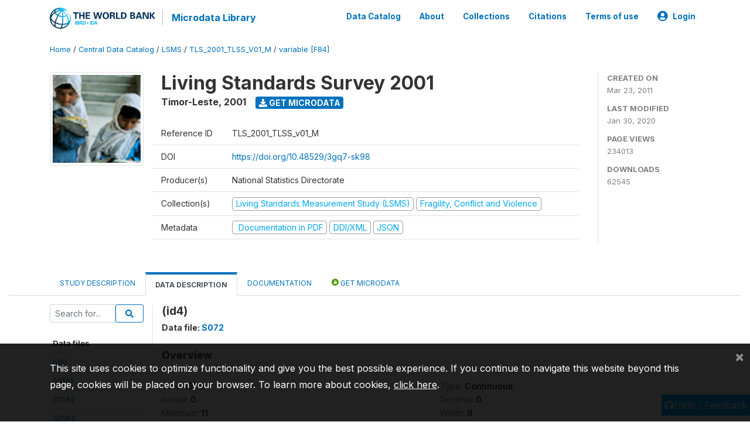

--- FILE ---
content_type: text/html; charset=UTF-8
request_url: https://microdata.worldbank.org/index.php/catalog/75/variable/F84/V992?name=id4
body_size: 10010
content:
<!DOCTYPE html>
<html>

<head>
    <meta charset="utf-8">
<meta http-equiv="X-UA-Compatible" content="IE=edge">
<meta name="viewport" content="width=device-width, initial-scale=1">

<title>Timor-Leste - Living Standards Survey 2001</title>

    
    <link rel="stylesheet" href="https://cdnjs.cloudflare.com/ajax/libs/font-awesome/5.15.4/css/all.min.css" integrity="sha512-1ycn6IcaQQ40/MKBW2W4Rhis/DbILU74C1vSrLJxCq57o941Ym01SwNsOMqvEBFlcgUa6xLiPY/NS5R+E6ztJQ==" crossorigin="anonymous" referrerpolicy="no-referrer" />
    <link rel="stylesheet" href="https://stackpath.bootstrapcdn.com/bootstrap/4.1.3/css/bootstrap.min.css" integrity="sha384-MCw98/SFnGE8fJT3GXwEOngsV7Zt27NXFoaoApmYm81iuXoPkFOJwJ8ERdknLPMO" crossorigin="anonymous">
    

<link rel="stylesheet" href="https://microdata.worldbank.org/themes/nada52/css/style.css?v2023">
<link rel="stylesheet" href="https://microdata.worldbank.org/themes/nada52/css/custom.css?v2021">
<link rel="stylesheet" href="https://microdata.worldbank.org/themes/nada52/css/home.css?v03212019">
<link rel="stylesheet" href="https://microdata.worldbank.org/themes/nada52/css/variables.css?v07042021">
<link rel="stylesheet" href="https://microdata.worldbank.org/themes/nada52/css/facets.css?v062021">
<link rel="stylesheet" href="https://microdata.worldbank.org/themes/nada52/css/catalog-tab.css?v07052021">
<link rel="stylesheet" href="https://microdata.worldbank.org/themes/nada52/css/catalog-card.css?v10102021-1">
<link rel="stylesheet" href="https://microdata.worldbank.org/themes/nada52/css/filter-action-bar.css?v14052021-3">

    <script src="//code.jquery.com/jquery-3.2.1.min.js"></script>
    <script src="https://cdnjs.cloudflare.com/ajax/libs/popper.js/1.14.3/umd/popper.min.js" integrity="sha384-ZMP7rVo3mIykV+2+9J3UJ46jBk0WLaUAdn689aCwoqbBJiSnjAK/l8WvCWPIPm49" crossorigin="anonymous"></script>
    <script src="https://stackpath.bootstrapcdn.com/bootstrap/4.1.3/js/bootstrap.min.js" integrity="sha384-ChfqqxuZUCnJSK3+MXmPNIyE6ZbWh2IMqE241rYiqJxyMiZ6OW/JmZQ5stwEULTy" crossorigin="anonymous"></script>

<script type="text/javascript">
    var CI = {'base_url': 'https://microdata.worldbank.org/'};

    if (top.frames.length!=0) {
        top.location=self.document.location;
    }

    $(document).ready(function()  {
        /*global ajax error handler */
        $( document ).ajaxError(function(event, jqxhr, settings, exception) {
            if(jqxhr.status==401){
                window.location=CI.base_url+'/auth/login/?destination=catalog/';
            }
            else if (jqxhr.status>=500){
                alert(jqxhr.responseText);
            }
        });

    }); //end-document-ready

</script>



</head>

<body>

    <!-- site header -->
    <style>
.site-header .navbar-light .no-logo .navbar-brand--sitename {border:0px!important;margin-left:0px}
.site-header .navbar-light .no-logo .nada-site-title {font-size:18px;}
</style>
<header class="site-header">
    
        

    <div class="container">

        <div class="row">
            <div class="col-12">
                <nav class="navbar navbar-expand-md navbar-light rounded navbar-toggleable-md wb-navbar">

                                                            <div class="navbar-brand">
                        <a href="http://www.worldbank.org" class="g01v1-logo wb-logo">
                            <img title="The World Bank Working for a World Free of Poverty" alt="The World Bank Working for a World Free of Poverty" src="https://microdata.worldbank.org/themes/nada52/images/logo-wb-header-en.svg" class="img-responsive">
                        </a>
                        <strong><a class="nada-sitename" href="https://microdata.worldbank.org/">Microdata Library</a></strong>
                        
                    </div>
                    

                                                            

                    <button class="navbar-toggler navbar-toggler-right collapsed wb-navbar-button-toggler" type="button" data-toggle="collapse" data-target="#containerNavbar" aria-controls="containerNavbar" aria-expanded="false" aria-label="Toggle navigation">
                        <span class="navbar-toggler-icon"></span>
                    </button>

                    <!-- Start menus -->
                    <!-- Start menus -->
<div class="navbar-collapse collapse" id="containerNavbar" aria-expanded="false">
        <ul class="navbar-nav ml-auto">
                                            <li class="nav-item">
                <a   class="nav-link" href="https://microdata.worldbank.org/catalog">Data Catalog</a>
            </li>            
                                            <li class="nav-item">
                <a   class="nav-link" href="https://microdata.worldbank.org/about">About</a>
            </li>            
                                            <li class="nav-item">
                <a   class="nav-link" href="https://microdata.worldbank.org/collections">Collections</a>
            </li>            
                                            <li class="nav-item">
                <a   class="nav-link" href="https://microdata.worldbank.org/citations">Citations</a>
            </li>            
                                            <li class="nav-item">
                <a   class="nav-link" href="https://microdata.worldbank.org/terms-of-use">Terms of use</a>
            </li>            
        
        
<li class="nav-item dropdown">
                <a class="nav-link dropdown-toggle" href="" id="dropdownMenuLink" data-toggle="dropdown" aria-haspopup="true" aria-expanded="false">
                <i class="fas fa-user-circle fa-lg"></i>Login            </a>
            <div class="dropdown-menu dropdown-menu-right" aria-labelledby="dropdownMenuLink">
                <a class="dropdown-item" href="https://microdata.worldbank.org/auth/login">Login</a>
            </div>
                </li>
<!-- /row -->
    </ul>

</div>
<!-- Close Menus -->                    <!-- Close Menus -->

                </nav>
            </div>

        </div>
        <!-- /row -->

    </div>

</header>
    <!-- page body -->
    <div class="wp-page-body container-fluid page-catalog catalog-variable-F84-V992">

        <div class="body-content-wrap theme-nada-2">

            <!--breadcrumbs -->
            <div class="container">
                                                    <ol class="breadcrumb wb-breadcrumb">
                        	    <div class="breadcrumbs" xmlns:v="http://rdf.data-vocabulary.org/#">
           <span typeof="v:Breadcrumb">
                		         <a href="https://microdata.worldbank.org//" rel="v:url" property="v:title">Home</a> /
                        
       </span>
                  <span typeof="v:Breadcrumb">
                		         <a href="https://microdata.worldbank.org//catalog" rel="v:url" property="v:title">Central Data Catalog</a> /
                        
       </span>
                  <span typeof="v:Breadcrumb">
                		         <a href="https://microdata.worldbank.org//catalog/lsms" rel="v:url" property="v:title">LSMS</a> /
                        
       </span>
                  <span typeof="v:Breadcrumb">
                		         <a href="https://microdata.worldbank.org//catalog/75" rel="v:url" property="v:title">TLS_2001_TLSS_V01_M</a> /
                        
       </span>
                  <span typeof="v:Breadcrumb">
        	         	         <a class="active" href="https://microdata.worldbank.org//catalog/75/variable/F84" rel="v:url" property="v:title">variable [F84]</a>
                        
       </span>
               </div>
                    </ol>
                            </div>
            <!-- /breadcrumbs -->

            <style>
.metadata-sidebar-container .nav .active{
	background:#e9ecef;		
}
.study-metadata-page .page-header .nav-tabs .active a {
	background: white;
	font-weight: bold;
	border-top: 2px solid #0071bc;
	border-left:1px solid gainsboro;
	border-right:1px solid gainsboro;
}

.study-info-content {
    font-size: 14px;
}

.study-subtitle{
	font-size:.7em;
	margin-bottom:10px;
}

.badge-outline{
	background:transparent;
	color:#03a9f4;
	border:1px solid #9e9e9e;
}
.study-header-right-bar span{
	display:block;
	margin-bottom:15px;
}
.study-header-right-bar{
	font-size:14px;
	color:gray;
}
.get-microdata-btn{
	font-size:14px;
}

.link-col .badge{
	font-size:14px;
	font-weight:normal;
	background:transparent;
	border:1px solid #9E9E9E;
	color:#03a9f4;
}

.link-col .badge:hover{
	background:#03a9f4;
	color:#ffffff;
}

.study-header-right-bar .stat{
	margin-bottom:10px;
	font-size:small;
}

.study-header-right-bar .stat .stat-label{
	font-weight:bold;
	text-transform:uppercase;
}

.field-metadata__table_description__ref_country .field-value,
.field-metadata__study_desc__study_info__nation .field-value{
	max-height:350px;
	overflow:auto;
}
.field-metadata__table_description__ref_country .field-value  ::-webkit-scrollbar,
.field-metadata__study_desc__study_info__nation .field-value ::-webkit-scrollbar {
  -webkit-appearance: none;
  width: 7px;
}

.field-metadata__table_description__ref_country .field-value  ::-webkit-scrollbar-thumb,
.field-metadata__study_desc__study_info__nation .field-value ::-webkit-scrollbar-thumb {
  border-radius: 4px;
  background-color: rgba(0, 0, 0, .5);
  box-shadow: 0 0 1px rgba(255, 255, 255, .5);
}
</style>


<div class="page-body-full study-metadata-page">
	<span 
		id="dataset-metadata-info" 
		data-repositoryid="lsms"
		data-id="75"
		data-idno="TLS_2001_TLSS_v01_M"
	></span>

<div class="container-fluid page-header">
<div class="container">


<div class="row study-info">
					<div class="col-md-2">
			<div class="collection-thumb-container">
				<a href="https://microdata.worldbank.org/catalog/lsms">
				<img  src="https://microdata.worldbank.org/files/icon-lsms.png?v=1580421208" class="mr-3 img-fluid img-thumbnail" alt="lsms" title="Living Standards Measurement Study (LSMS)"/>
				</a>
			</div>		
		</div>
	
	<div class="col">
		
		<div>
		    <h1 class="mt-0 mb-1" id="dataset-title">
                <span>Living Standards Survey 2001</span>
                            </h1>
            <div class="clearfix">
		        <h6 class="sub-title float-left" id="dataset-sub-title"><span id="dataset-country">Timor-Leste</span>, <span id="dataset-year">2001</span></h6>
                                <a  
                    href="https://microdata.worldbank.org/catalog/75/get-microdata" 
                    class="get-microdata-btn badge badge-primary wb-text-link-uppercase float-left ml-3" 
                    title="Get Microdata">					
                    <span class="fa fa-download"></span>
                    Get Microdata                </a>
                                
            </div>
		</div>

		<div class="row study-info-content">
		
            <div class="col pr-5">

                <div class="row mt-4 mb-2 pb-2  border-bottom">
                    <div class="col-md-2">
                        Reference ID                    </div>
                    <div class="col">
                        <div class="study-idno">
                            TLS_2001_TLSS_v01_M                            
                        </div>
                    </div>
                </div>

                                <div class="row mb-2 pb-2  border-bottom">
                    <div class="col-md-2">
                        DOI                    </div>
                    <div class="col">
                        <div class="study-doi">
                                                            <a target="_blank" href="https://doi.org/10.48529/3gq7-sk98">https://doi.org/10.48529/3gq7-sk98</a>
                                                    </div>
                    </div>
                </div>
                		
                                <div class="row mb-2 pb-2  border-bottom">
                    <div class="col-md-2">
                        Producer(s)                    </div>
                    <div class="col">
                        <div class="producers">
                            National Statistics Directorate                        </div>
                    </div>
                </div>
                                
                
                 
                <div class="row  border-bottom mb-2 pb-2 mt-2">
                    <div class="col-md-2">
                        Collection(s)                    </div>
                    <div class="col">
                        <div class="collections link-col">           
                                                            <span class="collection">
                                    <a href="https://microdata.worldbank.org/collections/lsms">
                                        <span class="badge badge-primary">Living Standards Measurement Study (LSMS)</span>
                                    </a>                                    
                                </span>
                                                            <span class="collection">
                                    <a href="https://microdata.worldbank.org/collections/FCV">
                                        <span class="badge badge-primary">Fragility, Conflict and Violence</span>
                                    </a>                                    
                                </span>
                                                    </div>
                    </div>
                </div>
                
                <div class="row border-bottom mb-2 pb-2 mt-2">
                    <div class="col-md-2">
                        Metadata                    </div>
                    <div class="col">
                        <div class="metadata">
                            <!--metadata-->
                            <span class="mr-2 link-col">
                                                                                                    <a class="download" 
                                       href="https://microdata.worldbank.org/catalog/75/pdf-documentation" 
                                       title="Documentation in PDF"
                                       data-filename="ddi-documentation-english_microdata-75.pdf"
                                       data-dctype="report"
                                       data-isurl="0"
                                       data-extension="pdf"
                                       data-sid="75">
                                        <span class="badge badge-success"><i class="fa fa-file-pdf-o" aria-hidden="true"> </i> Documentation in PDF</span>
                                    </a>
                                                            
                                                                    <a class="download" 
                                       href="https://microdata.worldbank.org/metadata/export/75/ddi" 
                                       title="DDI Codebook (2.5)"
                                       data-filename="metadata-75.xml"
                                       data-dctype="metadata"
                                       data-isurl="0"
                                       data-extension="xml"
                                       data-sid="75">
                                        <span class="badge badge-primary"> DDI/XML</span>
                                    </a>
                                
                                <a class="download" 
                                   href="https://microdata.worldbank.org/metadata/export/75/json" 
                                   title="JSON"
                                   data-filename="metadata-75.json"
                                   data-dctype="metadata"
                                   data-isurl="0"
                                   data-extension="json"
                                   data-sid="75">
                                    <span class="badge badge-info">JSON</span>
                                </a>
                            </span>	
                            <!--end-metadata-->
                        </div>
                    </div>
                </div>

                
                	    </div>
	
	</div>

	</div>

    <div class="col-md-2 border-left">
		<!--right-->
		<div class="study-header-right-bar">
				<div class="stat">
					<div class="stat-label">Created on </div>
					<div class="stat-value">Mar 23, 2011</div>
				</div>

				<div class="stat">
					<div class="stat-label">Last modified </div>
					<div class="stat-value">Jan 30, 2020</div>
				</div>
				
									<div class="stat">
						<div class="stat-label">Page views </div>
						<div class="stat-value">234013</div>
					</div>
				
									<div class="stat">
						<div class="stat-label">Downloads </div>
						<div class="stat-value">62545</div>
					</div>				
						</div>		
		<!--end-right-->
	</div>

</div>




<!-- Nav tabs -->
<ul class="nav nav-tabs wb-nav-tab-space flex-wrap" role="tablist">
								<li class="nav-item tab-description "  >
				<a href="https://microdata.worldbank.org/catalog/75/study-description" class="nav-link wb-nav-link wb-text-link-uppercase " role="tab"  data-id="related-materials" >Study Description</a>
			</li>
										<li class="nav-item tab-data_dictionary active"  >
				<a href="https://microdata.worldbank.org/catalog/75/data-dictionary" class="nav-link wb-nav-link wb-text-link-uppercase active" role="tab"  data-id="related-materials" >Data Description</a>
			</li>
										<li class="nav-item tab-related_materials "  >
				<a href="https://microdata.worldbank.org/catalog/75/related-materials" class="nav-link wb-nav-link wb-text-link-uppercase " role="tab"  data-id="related-materials" >Documentation</a>
			</li>
										<li class="nav-item nav-item-get-microdata tab-get_microdata " >
				<a href="https://microdata.worldbank.org/catalog/75/get-microdata" class="nav-link wb-nav-link wb-text-link-uppercase " role="tab" data-id="related-materials" >
					<span class="get-microdata icon-da-public"></span> Get Microdata				</a>
			</li>                            
										
	<!--review-->
	</ul>
<!-- end nav tabs -->
</div>
</div>



<div class="container study-metadata-body-content " >


<!-- tabs -->
<div id="tabs" class="study-metadata ui-tabs ui-widget ui-widget-content ui-corner-all study-tabs" >	
  
  <div id="tabs-1" aria-labelledby="ui-id-1" class="ui-tabs-panel ui-widget-content ui-corner-bottom" role="tabpanel" >
  	
        <div class="tab-body-no-sidebar-x"><style>
    .data-file-bg1 tr,.data-file-bg1 td {vertical-align: top;}
    .data-file-bg1 .col-1{width:100px;}
    .data-file-bg1 {margin-bottom:20px;}
    .var-info-panel{display:none;}
    .table-variable-list td{
        cursor:pointer;
    }
    
    .nada-list-group-item {
        position: relative;
        display: block;
        padding: 10px 15px;
        margin-bottom: -1px;
        background-color: #fff;
        border: 1px solid #ddd;
        border-left:0px;
        border-right:0px;
        font-size: small;
        border-bottom: 1px solid gainsboro;
        word-wrap: break-word;
        padding: 5px;
        padding-right: 10px;

    }

    .nada-list-group-title{
        font-weight:bold;
        border-top:0px;
    }

    .variable-groups-sidebar
    .nada-list-vgroup {
        padding-inline-start: 0px;
        font-size:small;
        list-style-type: none;
    }

    .nada-list-vgroup {
        list-style-type: none;
    }

    .nada-list-subgroup{
        padding-left:10px;
    }
    
    .table-variable-list .var-breadcrumb{
        display:none;
    }

    .nada-list-subgroup .nada-list-vgroup-item {
        padding-left: 24px;
        position: relative;
        list-style:none;
    }

    .nada-list-subgroup .nada-list-vgroup-item:before {
        position: absolute;
        font-family: 'FontAwesome';
        top: 0;
        left: 10px;
        content: "\f105";
    }

</style>

<div class="row">

    <div class="col-sm-2 col-md-2 col-lg-2 tab-sidebar hidden-sm-down sidebar-files">       

        <form method="get" action="https://microdata.worldbank.org/catalog/75/search" class="dictionary-search">
        <div class="input-group input-group-sm">            
            <input type="text" name="vk" class="form-control" placeholder="Search for...">
            <span class="input-group-btn">
                <button class="btn btn-outline-primary btn-sm" type="submit"><i class="fa fa-search"></i></button>
            </span>
        </div>
        </form>
        
        <ul class="nada-list-group">
            <li class="nada-list-group-item nada-list-group-title">Data files</li>
                            <li class="nada-list-group-item">
                    <a href="https://microdata.worldbank.org/catalog/75/data-dictionary/F2?file_name=S00">S00</a>
                </li>
                            <li class="nada-list-group-item">
                    <a href="https://microdata.worldbank.org/catalog/75/data-dictionary/F3?file_name=S01A1">S01A1</a>
                </li>
                            <li class="nada-list-group-item">
                    <a href="https://microdata.worldbank.org/catalog/75/data-dictionary/F4?file_name=S01A2">S01A2</a>
                </li>
                            <li class="nada-list-group-item">
                    <a href="https://microdata.worldbank.org/catalog/75/data-dictionary/F5?file_name=S01A3">S01A3</a>
                </li>
                            <li class="nada-list-group-item">
                    <a href="https://microdata.worldbank.org/catalog/75/data-dictionary/F6?file_name=S01B1">S01B1</a>
                </li>
                            <li class="nada-list-group-item">
                    <a href="https://microdata.worldbank.org/catalog/75/data-dictionary/F7?file_name=S01B2">S01B2</a>
                </li>
                            <li class="nada-list-group-item">
                    <a href="https://microdata.worldbank.org/catalog/75/data-dictionary/F8?file_name=S01C1">S01C1</a>
                </li>
                            <li class="nada-list-group-item">
                    <a href="https://microdata.worldbank.org/catalog/75/data-dictionary/F9?file_name=S01C2">S01C2</a>
                </li>
                            <li class="nada-list-group-item">
                    <a href="https://microdata.worldbank.org/catalog/75/data-dictionary/F10?file_name=S01D">S01D</a>
                </li>
                            <li class="nada-list-group-item">
                    <a href="https://microdata.worldbank.org/catalog/75/data-dictionary/F11?file_name=S02A">S02A</a>
                </li>
                            <li class="nada-list-group-item">
                    <a href="https://microdata.worldbank.org/catalog/75/data-dictionary/F12?file_name=S02B">S02B</a>
                </li>
                            <li class="nada-list-group-item">
                    <a href="https://microdata.worldbank.org/catalog/75/data-dictionary/F13?file_name=S02C">S02C</a>
                </li>
                            <li class="nada-list-group-item">
                    <a href="https://microdata.worldbank.org/catalog/75/data-dictionary/F14?file_name=S02D1">S02D1</a>
                </li>
                            <li class="nada-list-group-item">
                    <a href="https://microdata.worldbank.org/catalog/75/data-dictionary/F15?file_name=S02D2">S02D2</a>
                </li>
                            <li class="nada-list-group-item">
                    <a href="https://microdata.worldbank.org/catalog/75/data-dictionary/F16?file_name=S03">S03</a>
                </li>
                            <li class="nada-list-group-item">
                    <a href="https://microdata.worldbank.org/catalog/75/data-dictionary/F17?file_name=S04A">S04A</a>
                </li>
                            <li class="nada-list-group-item">
                    <a href="https://microdata.worldbank.org/catalog/75/data-dictionary/F18?file_name=S04B">S04B</a>
                </li>
                            <li class="nada-list-group-item">
                    <a href="https://microdata.worldbank.org/catalog/75/data-dictionary/F19?file_name=S04C1">S04C1</a>
                </li>
                            <li class="nada-list-group-item">
                    <a href="https://microdata.worldbank.org/catalog/75/data-dictionary/F20?file_name=S04C2">S04C2</a>
                </li>
                            <li class="nada-list-group-item">
                    <a href="https://microdata.worldbank.org/catalog/75/data-dictionary/F21?file_name=S05A">S05A</a>
                </li>
                            <li class="nada-list-group-item">
                    <a href="https://microdata.worldbank.org/catalog/75/data-dictionary/F22?file_name=S05B1">S05B1</a>
                </li>
                            <li class="nada-list-group-item">
                    <a href="https://microdata.worldbank.org/catalog/75/data-dictionary/F23?file_name=S05B2">S05B2</a>
                </li>
                            <li class="nada-list-group-item">
                    <a href="https://microdata.worldbank.org/catalog/75/data-dictionary/F24?file_name=S05B3">S05B3</a>
                </li>
                            <li class="nada-list-group-item">
                    <a href="https://microdata.worldbank.org/catalog/75/data-dictionary/F25?file_name=S05B4">S05B4</a>
                </li>
                            <li class="nada-list-group-item">
                    <a href="https://microdata.worldbank.org/catalog/75/data-dictionary/F26?file_name=S05B5">S05B5</a>
                </li>
                            <li class="nada-list-group-item">
                    <a href="https://microdata.worldbank.org/catalog/75/data-dictionary/F27?file_name=S06A1">S06A1</a>
                </li>
                            <li class="nada-list-group-item">
                    <a href="https://microdata.worldbank.org/catalog/75/data-dictionary/F28?file_name=S06A2">S06A2</a>
                </li>
                            <li class="nada-list-group-item">
                    <a href="https://microdata.worldbank.org/catalog/75/data-dictionary/F29?file_name=S06A3">S06A3</a>
                </li>
                            <li class="nada-list-group-item">
                    <a href="https://microdata.worldbank.org/catalog/75/data-dictionary/F30?file_name=S06A4">S06A4</a>
                </li>
                            <li class="nada-list-group-item">
                    <a href="https://microdata.worldbank.org/catalog/75/data-dictionary/F31?file_name=S06A5">S06A5</a>
                </li>
                            <li class="nada-list-group-item">
                    <a href="https://microdata.worldbank.org/catalog/75/data-dictionary/F32?file_name=S06B1">S06B1</a>
                </li>
                            <li class="nada-list-group-item">
                    <a href="https://microdata.worldbank.org/catalog/75/data-dictionary/F33?file_name=S06B2">S06B2</a>
                </li>
                            <li class="nada-list-group-item">
                    <a href="https://microdata.worldbank.org/catalog/75/data-dictionary/F34?file_name=S08A1">S08A1</a>
                </li>
                            <li class="nada-list-group-item">
                    <a href="https://microdata.worldbank.org/catalog/75/data-dictionary/F35?file_name=S08A2">S08A2</a>
                </li>
                            <li class="nada-list-group-item">
                    <a href="https://microdata.worldbank.org/catalog/75/data-dictionary/F36?file_name=S08B1">S08B1</a>
                </li>
                            <li class="nada-list-group-item">
                    <a href="https://microdata.worldbank.org/catalog/75/data-dictionary/F37?file_name=S08B2">S08B2</a>
                </li>
                            <li class="nada-list-group-item">
                    <a href="https://microdata.worldbank.org/catalog/75/data-dictionary/F38?file_name=S08B3">S08B3</a>
                </li>
                            <li class="nada-list-group-item">
                    <a href="https://microdata.worldbank.org/catalog/75/data-dictionary/F39?file_name=S08B4">S08B4</a>
                </li>
                            <li class="nada-list-group-item">
                    <a href="https://microdata.worldbank.org/catalog/75/data-dictionary/F40?file_name=S08B5">S08B5</a>
                </li>
                            <li class="nada-list-group-item">
                    <a href="https://microdata.worldbank.org/catalog/75/data-dictionary/F41?file_name=S08B6">S08B6</a>
                </li>
                            <li class="nada-list-group-item">
                    <a href="https://microdata.worldbank.org/catalog/75/data-dictionary/F42?file_name=S08B7">S08B7</a>
                </li>
                            <li class="nada-list-group-item">
                    <a href="https://microdata.worldbank.org/catalog/75/data-dictionary/F43?file_name=S08C">S08C</a>
                </li>
                            <li class="nada-list-group-item">
                    <a href="https://microdata.worldbank.org/catalog/75/data-dictionary/F44?file_name=S09A1">S09A1</a>
                </li>
                            <li class="nada-list-group-item">
                    <a href="https://microdata.worldbank.org/catalog/75/data-dictionary/F45?file_name=S09A2">S09A2</a>
                </li>
                            <li class="nada-list-group-item">
                    <a href="https://microdata.worldbank.org/catalog/75/data-dictionary/F46?file_name=S09A3">S09A3</a>
                </li>
                            <li class="nada-list-group-item">
                    <a href="https://microdata.worldbank.org/catalog/75/data-dictionary/F47?file_name=S09A4">S09A4</a>
                </li>
                            <li class="nada-list-group-item">
                    <a href="https://microdata.worldbank.org/catalog/75/data-dictionary/F48?file_name=S09A5">S09A5</a>
                </li>
                            <li class="nada-list-group-item">
                    <a href="https://microdata.worldbank.org/catalog/75/data-dictionary/F49?file_name=S09B1">S09B1</a>
                </li>
                            <li class="nada-list-group-item">
                    <a href="https://microdata.worldbank.org/catalog/75/data-dictionary/F50?file_name=S09B2">S09B2</a>
                </li>
                            <li class="nada-list-group-item">
                    <a href="https://microdata.worldbank.org/catalog/75/data-dictionary/F51?file_name=S09C1">S09C1</a>
                </li>
                            <li class="nada-list-group-item">
                    <a href="https://microdata.worldbank.org/catalog/75/data-dictionary/F52?file_name=S09C2">S09C2</a>
                </li>
                            <li class="nada-list-group-item">
                    <a href="https://microdata.worldbank.org/catalog/75/data-dictionary/F53?file_name=S09D1">S09D1</a>
                </li>
                            <li class="nada-list-group-item">
                    <a href="https://microdata.worldbank.org/catalog/75/data-dictionary/F54?file_name=S09D2">S09D2</a>
                </li>
                            <li class="nada-list-group-item">
                    <a href="https://microdata.worldbank.org/catalog/75/data-dictionary/F55?file_name=S09E1">S09E1</a>
                </li>
                            <li class="nada-list-group-item">
                    <a href="https://microdata.worldbank.org/catalog/75/data-dictionary/F56?file_name=S09E2">S09E2</a>
                </li>
                            <li class="nada-list-group-item">
                    <a href="https://microdata.worldbank.org/catalog/75/data-dictionary/F57?file_name=S09E3">S09E3</a>
                </li>
                            <li class="nada-list-group-item">
                    <a href="https://microdata.worldbank.org/catalog/75/data-dictionary/F58?file_name=S09F1">S09F1</a>
                </li>
                            <li class="nada-list-group-item">
                    <a href="https://microdata.worldbank.org/catalog/75/data-dictionary/F59?file_name=S09F2">S09F2</a>
                </li>
                            <li class="nada-list-group-item">
                    <a href="https://microdata.worldbank.org/catalog/75/data-dictionary/F60?file_name=S09F3">S09F3</a>
                </li>
                            <li class="nada-list-group-item">
                    <a href="https://microdata.worldbank.org/catalog/75/data-dictionary/F61?file_name=S09F4">S09F4</a>
                </li>
                            <li class="nada-list-group-item">
                    <a href="https://microdata.worldbank.org/catalog/75/data-dictionary/F62?file_name=S09G1">S09G1</a>
                </li>
                            <li class="nada-list-group-item">
                    <a href="https://microdata.worldbank.org/catalog/75/data-dictionary/F63?file_name=S09G2">S09G2</a>
                </li>
                            <li class="nada-list-group-item">
                    <a href="https://microdata.worldbank.org/catalog/75/data-dictionary/F64?file_name=S09G3">S09G3</a>
                </li>
                            <li class="nada-list-group-item">
                    <a href="https://microdata.worldbank.org/catalog/75/data-dictionary/F65?file_name=S09H1">S09H1</a>
                </li>
                            <li class="nada-list-group-item">
                    <a href="https://microdata.worldbank.org/catalog/75/data-dictionary/F66?file_name=S09H2">S09H2</a>
                </li>
                            <li class="nada-list-group-item">
                    <a href="https://microdata.worldbank.org/catalog/75/data-dictionary/F67?file_name=S09H3">S09H3</a>
                </li>
                            <li class="nada-list-group-item">
                    <a href="https://microdata.worldbank.org/catalog/75/data-dictionary/F68?file_name=S09H4">S09H4</a>
                </li>
                            <li class="nada-list-group-item">
                    <a href="https://microdata.worldbank.org/catalog/75/data-dictionary/F69?file_name=S09H5">S09H5</a>
                </li>
                            <li class="nada-list-group-item">
                    <a href="https://microdata.worldbank.org/catalog/75/data-dictionary/F70?file_name=S09H6">S09H6</a>
                </li>
                            <li class="nada-list-group-item">
                    <a href="https://microdata.worldbank.org/catalog/75/data-dictionary/F71?file_name=S10A1">S10A1</a>
                </li>
                            <li class="nada-list-group-item">
                    <a href="https://microdata.worldbank.org/catalog/75/data-dictionary/F72?file_name=S10A2">S10A2</a>
                </li>
                            <li class="nada-list-group-item">
                    <a href="https://microdata.worldbank.org/catalog/75/data-dictionary/F73?file_name=S10B1">S10B1</a>
                </li>
                            <li class="nada-list-group-item">
                    <a href="https://microdata.worldbank.org/catalog/75/data-dictionary/F74?file_name=S10B2">S10B2</a>
                </li>
                            <li class="nada-list-group-item">
                    <a href="https://microdata.worldbank.org/catalog/75/data-dictionary/F75?file_name=S10C">S10C</a>
                </li>
                            <li class="nada-list-group-item">
                    <a href="https://microdata.worldbank.org/catalog/75/data-dictionary/F76?file_name=S10D1">S10D1</a>
                </li>
                            <li class="nada-list-group-item">
                    <a href="https://microdata.worldbank.org/catalog/75/data-dictionary/F77?file_name=S10D2">S10D2</a>
                </li>
                            <li class="nada-list-group-item">
                    <a href="https://microdata.worldbank.org/catalog/75/data-dictionary/F78?file_name=S10E1">S10E1</a>
                </li>
                            <li class="nada-list-group-item">
                    <a href="https://microdata.worldbank.org/catalog/75/data-dictionary/F79?file_name=S10E2">S10E2</a>
                </li>
                            <li class="nada-list-group-item">
                    <a href="https://microdata.worldbank.org/catalog/75/data-dictionary/F80?file_name=S13A">S13A</a>
                </li>
                            <li class="nada-list-group-item">
                    <a href="https://microdata.worldbank.org/catalog/75/data-dictionary/F81?file_name=S13B">S13B</a>
                </li>
                            <li class="nada-list-group-item">
                    <a href="https://microdata.worldbank.org/catalog/75/data-dictionary/F82?file_name=S13C">S13C</a>
                </li>
                            <li class="nada-list-group-item">
                    <a href="https://microdata.worldbank.org/catalog/75/data-dictionary/F83?file_name=S071">S071</a>
                </li>
                            <li class="nada-list-group-item">
                    <a href="https://microdata.worldbank.org/catalog/75/data-dictionary/F84?file_name=S072">S072</a>
                </li>
                            <li class="nada-list-group-item">
                    <a href="https://microdata.worldbank.org/catalog/75/data-dictionary/F85?file_name=S111">S111</a>
                </li>
                            <li class="nada-list-group-item">
                    <a href="https://microdata.worldbank.org/catalog/75/data-dictionary/F86?file_name=S112">S112</a>
                </li>
                            <li class="nada-list-group-item">
                    <a href="https://microdata.worldbank.org/catalog/75/data-dictionary/F87?file_name=S121">S121</a>
                </li>
                            <li class="nada-list-group-item">
                    <a href="https://microdata.worldbank.org/catalog/75/data-dictionary/F88?file_name=S122">S122</a>
                </li>
                            <li class="nada-list-group-item">
                    <a href="https://microdata.worldbank.org/catalog/75/data-dictionary/F89?file_name=CALORIES">CALORIES</a>
                </li>
                            <li class="nada-list-group-item">
                    <a href="https://microdata.worldbank.org/catalog/75/data-dictionary/F90?file_name=WEIGHT">WEIGHT</a>
                </li>
                    </ul>

        
    </div>

    <div class="col-sm-10 col-md-10 col-lg-10 wb-border-left tab-body body-files">
        
        <div class="variable-metadata">
            <style>
    .fld-inline .fld-name{color:gray;}
    .fld-container,.clear{clear:both;}

    .var-breadcrumb{
        list-style:none;
        clear:both;
        margin-bottom:25px;
        color:gray;
    }

    .var-breadcrumb li{display:inline;}
    .variables-container .bar-container {min-width:150px;}
</style>



<div class="variable-container">
    <h2> (id4)</h2>
    <h5 class="var-file">Data file: <a href="https://microdata.worldbank.org/catalog/75/data-dictionary/F84">S072</a></h5>

        
    <h3 class="xsl-subtitle">Overview</h3>

    <div class="row">
            <div class="col-md-6">
                                            <div class="fld-inline sum-stat sum-stat-vald-">
                    <span class="fld-name sum-stat-type">Valid: </span>
                    <span class="fld-value sum-stat-value">1376</span>
                </div>
                                            <div class="fld-inline sum-stat sum-stat-invd-">
                    <span class="fld-name sum-stat-type">Invalid: </span>
                    <span class="fld-value sum-stat-value">0</span>
                </div>
                                            <div class="fld-inline sum-stat sum-stat-min-">
                    <span class="fld-name sum-stat-type">Minimum: </span>
                    <span class="fld-value sum-stat-value">11</span>
                </div>
                                            <div class="fld-inline sum-stat sum-stat-max-">
                    <span class="fld-name sum-stat-type">Maximum: </span>
                    <span class="fld-value sum-stat-value">1003</span>
                </div>
                                            <div class="fld-inline sum-stat sum-stat-mean-">
                    <span class="fld-name sum-stat-type">Mean: </span>
                    <span class="fld-value sum-stat-value">499.879</span>
                </div>
                                            <div class="fld-inline sum-stat sum-stat-stdev-">
                    <span class="fld-name sum-stat-type">Standard deviation: </span>
                    <span class="fld-value sum-stat-value">292.684</span>
                </div>
                    </div>
    
    <!--other stats-->
            
    <div class="col-md-6">
                                            <div class="fld-inline sum-stat sum-stat-var_intrvl">
                <span class="fld-name sum-stat-type">Type: </span>
                <span class="fld-value sum-stat-value">Continuous</span>
            </div>
                                                        <div class="fld-inline sum-stat sum-stat-var_dcml">
                <span class="fld-name sum-stat-type">Decimal: </span>
                <span class="fld-value sum-stat-value">0</span>
            </div>
                                                                                                <div class="fld-inline sum-stat sum-stat-loc_width">
                <span class="fld-name sum-stat-type">Width: </span>
                <span class="fld-value sum-stat-value">9</span>
            </div>
                    
                <div class="fld-inline sum-stat sum-stat-range">
            <span class="fld-name sum-stat-type">Range: </span>
                                                <span class="fld-value sum-stat-value">
                11 - 1003            </span>
        </div>
                
                <div class="fld-inline sum-stat var-format">
            <span class="fld-name var-format-fld">Format: </span>
                                    <span class="fld-value format-value">Numeric</span>
        </div>
        
        
        
    </div>
    </div>

    
    <div class="clear"></div>

    <!-- data_collection -->
         
                     
                     
                     
                     
                     
                


    <!-- description -->
         
                     
                     
                

         
                


         
                     
                

         
                     
                

<!--end-container-->
</div>


        </div>

    </div>
</div>

<script type="application/javascript">
    $(document).ready(function () {

        //show/hide variable info
        $(document.body).on("click",".data-dictionary .var-row", function(){
            var variable=$(this).find(".var-id");
            if(variable){
                get_variable(variable);
            }
            return false;
        });

    });

    function get_variable(var_obj)
    {
        var i18n={
		'js_loading':"Loading, please wait...",
		};

        //panel id
        var pnl="#pnl-"+var_obj.attr("id");
        var pnl_body=$(pnl).find(".panel-td");

        //collapse
        if ($(var_obj).closest(".var-row").is(".pnl-active")){
            $(var_obj).closest(".var-row").toggleClass("pnl-active");
            $(pnl).hide();
            return;
        }

        //hide any open panels
        $('.data-dictionary .var-info-panel').hide();

        //unset any active panels
        $(".data-dictionary .var-row").removeClass("pnl-active");

        //error handler
        variable_error_handler(pnl_body);

        $(pnl).show();
        $(var_obj).closest(".var-row").toggleClass("pnl-active");
        $(pnl_body).html('<i class="fa fa-spinner fa-pulse fa-2x fa-fw"></i> '+ i18n.js_loading); 
        $(pnl_body).load(var_obj.attr("href")+'&ajax=true', function(){
            var fooOffset = jQuery('.pnl-active').offset(),
                destination = fooOffset.top;
            $('html,body').animate({scrollTop: destination-50}, 500);
        })
    }


    //show/hide resource
    function toggle_resource(element_id){
        $("#"+element_id).toggle();
    }

    function variable_error_handler(pnl)
    {
        $.ajaxSetup({
            error:function(XHR,e)	{
                $(pnl).html('<div class="error">'+XHR.responseText+'</div>');
            }
        });
    }

</script></div>
    
	<div class="mt-5">                
            <a class="btn btn-sm btn-secondary" href="https://microdata.worldbank.org/catalog"><i class="fas fa-arrow-circle-left"></i> Back to Catalog</a>
        </div>
  </div>
</div>
<!-- end-tabs-->    
   </div> 
</div>


<!--survey summary resources-->
<script type="text/javascript">
	function toggle_resource(element_id){
		$("#"+element_id).parent(".resource").toggleClass("active");
		$("#"+element_id).toggle();
	}
	
	$(document).ready(function () { 
		bind_behaviours();
		
		$(".show-datafiles").click(function(){
			$(".data-files .hidden").removeClass("hidden");
			$(".show-datafiles").hide();
			return false;
		});

		//setup bootstrap scrollspy
		$("body").attr('data-spy', 'scroll');
		$("body").attr('data-target', '#dataset-metadata-sidebar');
		$("body").attr('data-offset', '0');
		$("body").scrollspy('refresh');

	});	
	
	function bind_behaviours() {
		//show variable info by id
		$(".resource-info").unbind('click');
		$(".resource-info").click(function(){
			if($(this).attr("id")!=''){
				toggle_resource('info_'+$(this).attr("id"));
			}
			return false;
		});			
	}
</script>        </div>
    </div>

    <!-- page footer -->
    <footer>
    <!-- footer top section -->
        <!-- End footer top section -->
    <button onclick="javascript:uvClick()" style="background: #03A9F4;position: fixed;right: 0px;border: none;padding: 5px;color: white;bottom: 10px;"> 
        <i class="fa fa-headphones headphones-help-widget" aria-hidden="true"></i><span>Help / Feedback</span>
    </button>
    <script type="text/javascript" src="https://microdata.worldbank.org/themes/bootstrap4/js/uservoice.inc.js?v=202010"></script>

    <!-- footer bottom section -->
    <div class="full-row-footer-black-components">
        <div class="container">
            <div class="footer">
                <div class="row">

                    <!-- / WB logo and Wbg partnership -->
                    <div class="col-12 col-md-2">

                        <div class="text-center text-lg-left">
                            <a href="http://www.worldbank.org/">
                                <img src="https://www.worldbank.org/content/dam/wbr-redesign/logos/logo-wbg-footer-en.svg" title="The World Bank Working for a World Free of Poverty" alt="The World Bank Working for a World Free of Poverty">
                            </a>
                        </div>

                    </div>
                    <div class="col-12 col-md-4  footer-bottom-left">
                        <ul class="footer-ul-links-centered">
                            <li>
                                <a class="wbg-partnership" title="International Bank for Reconstruction and Development" href="http://www.worldbank.org/en/who-we-are/ibrd">IBRD</a>
                                <a class="wbg-partnership" title="International Development Association" href="http://www.worldbank.org/ida">IDA</a>
                                <a class="wbg-partnership" title="International Finance Corporation" href="http://www.ifc.org/">IFC</a>
                                <a class="wbg-partnership" title="Multilateral Investment Guarantee Agency" href="http://www.miga.org/">MIGA</a>
                                <a class="wbg-partnership" title="International Centre for Settlement of Investment Disputes" href="http://icsid.worldbank.org/">ICSID</a>
                            </li>

                        </ul>
                    </div>
                    <!-- / WB logo and Wbg partnership -->

                    <!-- Dropdown and fraud  -->
                    <div class="col-12 col-md-6 footer-bottom-right">
                        <div class="">
                            <div class="footer-copy-right">

                                <p class="text-center text-lg-right">

                                    <small>
                                        ©
                                        <script language="JavaScript">
                                            var time = new Date();
                                            var year = time.getYear();
                                            if (year < 2000)
                                                year = year + 1900 + ", ";
                                            document.write(year); // End -->
                                        </script> The World Bank Group, All Rights Reserved.
                                    </small>

                                </p>

                            </div>

                        </div>
                    </div>
                    <!-- / dropdown and fraud  -->

                </div>
            </div>
        </div>
    </div>
</footer>

<style>
.consent-text,
.consent-text p,
.consent-text button,
.consent-text a
{
    color:white;
}

.consent-text a:link{
    text-decoration:underline;
}

.consent-text button,
.consent-text button:hover
{
    color:white;
    position:absolute;
    top:10px;
    right:10px;
}

.consent-popup{
    display:none;
	padding:25px 10px;
}
</style>


<div class="fixed-bottom consent-popup" style="background:rgba(0,0,0,0.87);">

<div class="container consent-text" >
       <p>This site uses cookies to optimize functionality and give you the best possible experience. If you continue to navigate this website beyond this page, cookies will be placed on your browser. To learn more about cookies,&nbsp;<a href="https://www.worldbank.org/en/about/legal/privacy-notice">click here</a>.</p>        
        <button type="button" class="close consent-close" aria-label="Close" >
            <span aria-hidden="true">&times;</span>
        </button>
</div>

</div>


<script>

function create_cookie(name,value,days) {
	if (days) {
		var date = new Date();
		date.setTime(date.getTime()+(days*24*60*60*1000));
		var expires = "; expires="+date.toGMTString();
	}
	else var expires = "";
	document.cookie = name+"="+value+expires+"; path=/";
}

function read_cookie(name) {
	var nameEQ = name + "=";
	var ca = document.cookie.split(';');
	for(var i=0;i < ca.length;i++) {
		var c = ca[i];
		while (c.charAt(0)==' ') c = c.substring(1,c.length);
		if (c.indexOf(nameEQ) == 0) return c.substring(nameEQ.length,c.length);
	}
	return null;
}

function erase_cookie(name) {
	create_cookie(name,"",-1);
}

$(document).ready(function() {
    var consent=read_cookie("ml_consent");
		
    if(consent==null || consent==''){
        $(".consent-popup").show();
    }
    else{
        $(".consent-popup").hide();
    }
});


$(document.body).on("click",".consent-close", function(){ 
    create_cookie('ml_consent',1,0);
    $(".consent-popup").hide();
});
</script>    
	<script src="//assets.adobedtm.com/572ee9d70241b5c796ae15c773eaaee4365408ec/satelliteLib-efd6120a6f6ed94da49cf49e2ba626ac110c7e3c.js"></script>
	



<script>
	var s_repo="CENTRAL"; 				s_repo="LSMS";
	
var wbgData = wbgData || {};
wbgData.page={
	pageInfo: {
		channel: "DEC Microdata Catalog EXT",
		pageName: 'microdata-ext:'+document.title, //(required) - unique page name
		pageCategory: "", //home, errorPage, search results
		pageUid: 'microdata-ext:'+document.title,
		pageFirstPub: "",
		pageLastMod: "",
		author: "",
		topicTag: "",
		subtopicTag: "",
		contentType: "",
		channel: 'DEC Microdata Catalog EXT',//required
		webpackage: s_repo //repository
	},
      sectionInfo: {
          siteSection: s_repo,
          subsectionP2: $("#dataset-metadata-info").attr("data-idno"),
          subsectionP3: $("#dataset-country").text(),
          subsectionP4: $("#dataset-year").text(),
          subsectionP5: $("#dataset-metadata-info").attr("data-idno"),
      }
}
wbgData.site = {
      pageLoad: "N",
      siteInfo: {
          siteLanguage: "en",
          siteCountry: "",
          siteEnv: "PROD",
          siteType: "microdata",
          siteRegion: "",
          userIpaddressType: "",
      },
      techInfo: {
          cmsType: "NADA",
          bussVPUnit: "dec",
          bussUnit: "decsu",
          bussUserGroup: "external",
          bussAgency: "ibrd",
      }
  }

</script>

<script type="text/javascript">
$(document).ready(function(){
	_satellite.track("dynamicdata");
	_satellite.pageBottom();
});	
</script>

<script language="JavaScript">
$(document).ready(function() 
{	
	//make all download links open in new 
	$(".download").attr('target', '_blank');
	
	//custom links
	$(".download").mousedown(function(e) {
		ss=s_gi(s_account);
		ss.pageName='download:'+$(this).attr("title");
		ss.pageURL=$(this).attr("href");
		ss.events="download";
		ss.prop2=$("#dataset-metadata-info").attr("data-repositoryid");//repositoryid
		ss.prop3=$("#dataset-metadata-info").attr("data-id");//dataset-id
		ss.prop4=$("#dataset-metadata-info").attr("data-idno");//dataset-idno
		ss.prop5=$("#dataset-country").text();//dataset-country
		ss.prop6=$("#dataset-year").text();//dataset-year
		ss.prop12=$(this).attr("data-extension");//file-extension
		ss.prop22=$(this).attr("data-filename");//file name
		ss.prop9=$(this).attr("data-dctype");//file type
		ss.prop33=$(this).attr("href");//download link
		ss.prop20='download';
		try{
			ss.t();
		}
		catch(err){
			console.log(err);
		}	
	});
	
	$(document).ajaxSend(function(event, request, settings) {		

		var ss_prop1='search';
		//catalog search
		if (settings.url.indexOf("catalog/search") != -1) {
			var pos=settings.url.indexOf("?");
			if (pos != -1) {
				ss_prop1=s_repo.concat("> Search " + settings.url.substring(pos) );
			}
		}	
		else {
				ss_prop1=settings.url;
		}		
				
		ss=s_gi(s_account);
		ss.pageName=ss_prop1;
		ss.pageURL=ss_prop1;
		ss.events="search";
		try{
			ss.t();
		}
		catch(err){
			console.log(err);
		}
	});

});
</script>






</body>

</html>

--- FILE ---
content_type: application/javascript; charset=utf-8
request_url: https://by2.uservoice.com/t2/136660/web/track.js?_=1768953683757&s=0&c=__uvSessionData0&d=eyJlIjp7InUiOiJodHRwczovL21pY3JvZGF0YS53b3JsZGJhbmsub3JnL2luZGV4LnBocC9jYXRhbG9nLzc1L3ZhcmlhYmxlL0Y4NC9WOTkyP25hbWU9aWQ0IiwiciI6IiJ9fQ%3D%3D
body_size: 20
content:
__uvSessionData0({"uvts":"1e0afb20-30d7-4b85-40fb-0a4506e7b016"});